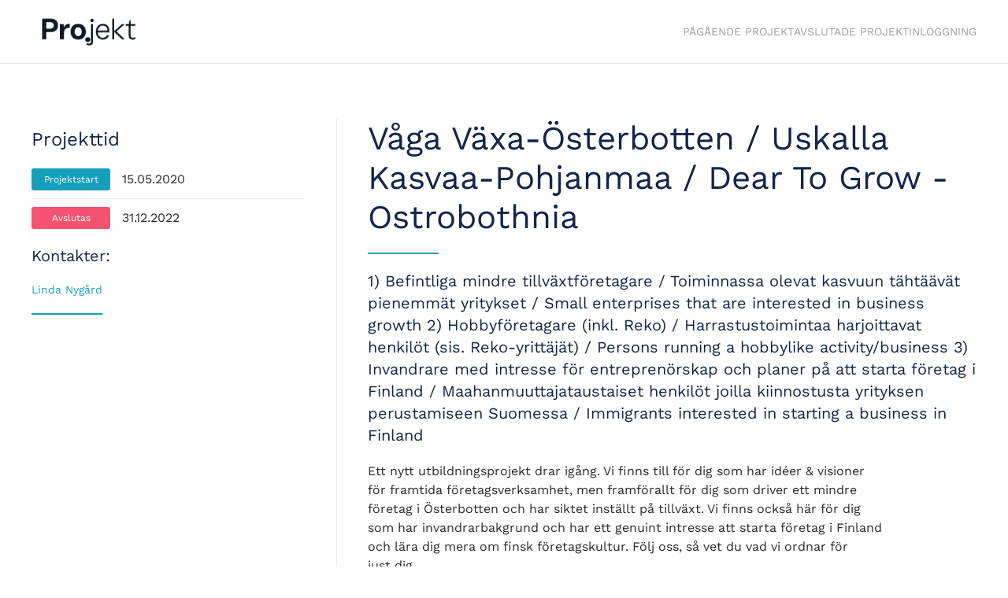

--- FILE ---
content_type: text/html; charset=utf-8
request_url: https://pro.yrkesakademin.fi/index.php/component/zoo/item/vaga-vaexa-oesterbotten-uskalla-kasvaa-pohjanmaa-dear-to-grow-ostrobothnia?Itemid=112
body_size: 4777
content:
<!DOCTYPE html>
<html lang="en-gb" dir="ltr">
    <head>
        <meta name="viewport" content="width=device-width, initial-scale=1">
        <link rel="icon" href="/templates/yootheme/vendor/yootheme/theme-joomla/assets/images/favicon.png" sizes="any">
                <link rel="apple-touch-icon" href="/templates/yootheme/vendor/yootheme/theme-joomla/assets/images/apple-touch-icon.png">
        <meta charset="utf-8">
	<base href="https://pro.yrkesakademin.fi/index.php/component/zoo/item/vaga-vaexa-oesterbotten-uskalla-kasvaa-pohjanmaa-dear-to-grow-ostrobothnia">
	<meta name="author" content="niklasforsberg">
	<meta name="generator" content="Joomla! - Open Source Content Management">
	<title>Våga Växa-Österbotten / Uskalla Kasvaa-Pohjanmaa / Dear To Grow - Ostrobothnia</title>
	<link href="/index.php/component/zoo/item/vaga-vaexa-oesterbotten-uskalla-kasvaa-pohjanmaa-dear-to-grow-ostrobothnia?Itemid=112" rel="canonical">
	<link href="/favicon.ico" rel="shortcut icon" type="image/vnd.microsoft.icon">
<link href="/media/vendor/joomla-custom-elements/css/joomla-alert.min.css?0.2.0" rel="stylesheet" />
	<link href="/media/system/css/joomla-fontawesome.min.css?3.0.14" rel="stylesheet" as="style" onload="this.onload=null;this.rel='stylesheet'" />
	<link href="/templates/yootheme/css/theme.12.css?1675931181" rel="stylesheet" />
<script src="/media/vendor/jquery/js/jquery.min.js?3.6.0"></script>
	<script src="/media/legacy/js/jquery-noconflict.min.js?04499b98c0305b16b373dff09fe79d1290976288"></script>
	<script type="application/json" class="joomla-script-options new">{"joomla.jtext":{"ERROR":"Error","MESSAGE":"Message","NOTICE":"Notice","WARNING":"Warning","JCLOSE":"Close","JOK":"OK","JOPEN":"Open"},"system.paths":{"root":"","rootFull":"https:\/\/pro.yrkesakademin.fi\/","base":"","baseFull":"https:\/\/pro.yrkesakademin.fi\/"},"csrf.token":"5762546af9dc0efdc2251d02e77ba69f"}</script>
	<script src="/media/system/js/core.min.js?3b2c7481f479d57ca6a59403341a2e378a288779"></script>
	<script src="/media/vendor/webcomponentsjs/js/webcomponents-bundle.min.js?2.6.0" nomodule defer></script>
	<script src="/media/system/js/messages-es5.min.js?42aff9798f66753bdb448b926baf2140f17f2c07" nomodule defer></script>
	<script src="/media/system/js/joomla-hidden-mail-es5.min.js?1cfc80b808ad9e3fd8ab87262511f36ad9057bac" nomodule defer></script>
	<script src="/media/system/js/joomla-hidden-mail.min.js?6829a5ca62409c5d92c27b7c42bad9e81b3a480a" type="module"></script>
	<script src="/media/system/js/messages.min.js?7425e8d1cb9e4f061d5e30271d6d99b085344117" type="module"></script>
	<script src="/media/zoo/assets/js/responsive.js?ver=20230209"></script>
	<script src="/components/com_zoo/assets/js/default.js?ver=20230209"></script>
	<script src="/templates/yootheme/vendor/assets/uikit/dist/js/uikit.min.js?3.0.14"></script>
	<script src="/templates/yootheme/vendor/assets/uikit/dist/js/uikit-icons-creative-hub.min.js?3.0.14"></script>
	<script src="/templates/yootheme/js/theme.js?3.0.14"></script>
	<script>document.addEventListener('DOMContentLoaded', function() {
            Array.prototype.slice.call(document.querySelectorAll('a span[id^="cloak"]')).forEach(function(span) {
                span.innerText = span.textContent;
            });
        });</script>
	<meta property="og:url" content="https://pro.yrkesakademin.fi/index.php/component/zoo/item/vaga-vaexa-oesterbotten-uskalla-kasvaa-pohjanmaa-dear-to-grow-ostrobothnia" />
	<script>var $theme = {};</script>

    </head>
    <body class="">

        
        
        <div class="tm-page">

                        


<div class="tm-header-mobile uk-hidden@m" uk-header>


    
        <div class="uk-navbar-container">

            <div class="uk-container uk-container-expand">
                <nav class="uk-navbar" uk-navbar="{&quot;container&quot;:&quot;.tm-header-mobile&quot;}">

                                        <div class="uk-navbar-left">

                                                    <a href="https://pro.yrkesakademin.fi/index.php" aria-label="Back to home" class="uk-logo uk-navbar-item">
    <picture>
<source type="image/webp" srcset="/templates/yootheme/cache/6a/web_nega_wgprolg-6a41a73e.webp 150w, /templates/yootheme/cache/f6/web_nega_wgprolg-f6e941b2.webp 200w" sizes="(min-width: 150px) 150px">
<img alt="Projektportalen" loading="eager" src="/templates/yootheme/cache/d7/web_nega_wgprolg-d7e4d31b.png" width="150" height="54">
</picture></a>
                        
                        
                    </div>
                    
                    
                                        <div class="uk-navbar-right">

                                                    
                        
                        <a uk-toggle aria-label="Open Menu" href="#tm-dialog-mobile" class="uk-navbar-toggle">

        
        <div uk-navbar-toggle-icon></div>

        
    </a>

                    </div>
                    
                </nav>
            </div>

        </div>

    




        <div id="tm-dialog-mobile" uk-offcanvas="container: true; overlay: true" mode="slide" flip>
        <div class="uk-offcanvas-bar uk-flex uk-flex-column">

                        <button class="uk-offcanvas-close uk-close-large" type="button" uk-close uk-toggle="cls: uk-close-large; mode: media; media: @s"></button>
            
                        <div class="uk-margin-auto-bottom">
                
<div class="uk-grid uk-child-width-1-1">    <div>
<div class="uk-panel" id="module-menu-dialog-mobile">

    
    
<ul class="uk-nav uk-nav-default">
    
	<li class="item-101"><a href="/index.php/pagaende"> Pågående projekt</a></li>
	<li class="item-111"><a href="/index.php/avslutade-projekt"> Avslutade projekt</a></li>
	<li class="item-109 uk-parent"><a href="/index.php/inloggning"> Inloggning</a>
	<ul class="uk-nav-sub">

		<li class="item-110"><a href="/index.php/inloggning/logga-ut?task=user.menulogout"> Logga ut</a></li>
		<li class="item-113"><a href="/administrator/index.php?option=com_zoo&amp;changeapp=1"> Administration</a></li></ul></li></ul>

</div>
</div></div>
            </div>
            
            
        </div>
    </div>
    
    
    

</div>





<div class="tm-header uk-visible@m" uk-header>



    
        <div class="uk-navbar-container">

            <div class="uk-container">
                <nav class="uk-navbar" uk-navbar="{&quot;align&quot;:&quot;left&quot;,&quot;container&quot;:&quot;.tm-header&quot;,&quot;boundary&quot;:&quot;.tm-header .uk-navbar-container&quot;}">

                                        <div class="uk-navbar-left">

                                                    <a href="https://pro.yrkesakademin.fi/index.php" aria-label="Back to home" class="uk-logo uk-navbar-item">
    <picture>
<source type="image/webp" srcset="/templates/yootheme/cache/6a/web_nega_wgprolg-6a41a73e.webp 150w, /templates/yootheme/cache/f6/web_nega_wgprolg-f6e941b2.webp 200w" sizes="(min-width: 150px) 150px">
<img alt="Projektportalen" loading="eager" src="/templates/yootheme/cache/d7/web_nega_wgprolg-d7e4d31b.png" width="150" height="54">
</picture></a>
                        
                        
                        
                    </div>
                    
                    
                                        <div class="uk-navbar-right">

                                                    
<ul class="uk-navbar-nav">
    
	<li class="item-101"><a href="/index.php/pagaende"> Pågående projekt</a></li>
	<li class="item-111"><a href="/index.php/avslutade-projekt"> Avslutade projekt</a></li>
	<li class="item-109 uk-parent"><a href="/index.php/inloggning"> Inloggning</a>
	<div class="uk-navbar-dropdown"><div class="uk-navbar-dropdown-grid uk-child-width-1-1" uk-grid><div><ul class="uk-nav uk-navbar-dropdown-nav">

		<li class="item-110"><a href="/index.php/inloggning/logga-ut?task=user.menulogout"> Logga ut</a></li>
		<li class="item-113"><a href="/administrator/index.php?option=com_zoo&amp;changeapp=1"> Administration</a></li></ul></div></div></div></li></ul>

                        
                                                    
                        
                    </div>
                    
                </nav>
            </div>

        </div>

    







</div>

            
            

            
            <div id="system-message-container" aria-live="polite"></div>

            <!-- Builder #template-MCp68jai -->
<div class="uk-section-default uk-section">
    
        
        
        
            
                                <div class="uk-container">                
                    
                    <div class="tm-grid-expand uk-grid-divider uk-grid-margin" uk-grid>
<div class="uk-width-1-3@m">
    
        
            
            
            
                
                    
<div class="fs-changelog">
	<div class="uk-grid-small uk-width-expand uk-flex-middle" uk-grid>					<h3 class="el-title uk-margin-small-top uk-margin-remove-bottom">Projekttid</h3>			
						
				
	</div>


	<ul class="uk-list uk-list-divider uk-margin-top">				<li class="el-item">
	<div class="uk-grid-small uk-child-width-expand uk-flex-nowrap uk-flex-middle" uk-grid>        
		<div class="uk-width-auto">			<div class="el-label uk-label uk-label- uk-text-center" style="padding-top:5px; padding-bottom:5px; padding-left:10px; padding-right:10px; min-width:100px; border-radius:3px; font-size:12px; letter-spacing:0px;">Projektstart</div>		</div>		
		<div>
            <div class="el-content uk-panel">15.05.2020</div>        </div>		
    </div></li>				<li class="el-item">
	<div class="uk-grid-small uk-child-width-expand uk-flex-nowrap uk-flex-middle" uk-grid>        
		<div class="uk-width-auto">			<div class="el-label uk-label uk-label-danger uk-text-center" style="padding-top:5px; padding-bottom:5px; padding-left:10px; padding-right:10px; min-width:100px; border-radius:3px; font-size:12px; letter-spacing:0px;">Avslutas</div>		</div>		
		<div>
            <div class="el-content uk-panel">31.12.2022</div>        </div>		
    </div></li>			</ul></div><div class="uk-panel uk-text-meta uk-text-primary uk-margin"><h4>Kontakter:</h4><div>Linda Nygård</div></div><hr class="uk-divider-small">
                
            
        
    
</div>

<div class="uk-width-2-3@m">
    
        
            
            
            
                
                    
<h1 class="uk-text-emphasis">        Våga Växa-Österbotten / Uskalla Kasvaa-Pohjanmaa / Dear To Grow - Ostrobothnia    </h1><hr class="uk-divider-small"><div class="uk-panel uk-text-lead uk-margin">1) Befintliga mindre tillväxtföretagare / Toiminnassa olevat kasvuun tähtäävät pienemmät yritykset / Small enterprises that are interested in business growth
2) Hobbyföretagare (inkl. Reko) / Harrastustoimintaa harjoittavat henkilöt (sis. Reko-yrittäjät) / Persons running a hobbylike activity/business
3) Invandrare med intresse för entreprenörskap och planer på att starta företag i Finland / Maahanmuuttajataustaiset henkilöt joilla kiinnostusta yrityksen perustamiseen Suomessa / Immigrants interested in starting a business in Finland</div><div class="uk-panel uk-margin"><div class="row-fluid fabrikElementContainer ">
<div class="  plg-textarea fb_el_projektinmating___beskrivning_ro  span12">
<div class="fabrikElement">
<div id="projektinmating___beskrivning_ro" class="fabrikElementReadOnly">
<p>Ett nytt utbildningsprojekt drar igång. Vi finns till för dig som har idéer &amp; visioner<br />för framtida företagsverksamhet, men framförallt för dig som driver ett mindre<br />företag i Österbotten och har siktet inställt på tillväxt. Vi finns också här för dig<br />som har invandrarbakgrund och har ett genuint intresse att starta företag i Finland<br />och lära dig mera om finsk företagskultur. Följ oss, så vet du vad vi ordnar för<br />just dig.</p>
<p><br />Uusi koulutushanke on alkamassa. Olemme täällä juuri sinua varten, jolla on ideoita<br />ja visioita uudenlaisesta liiketoiminnasta ja yrittäjyydestä. Tuemme etenkin sinua,<br />joka olet jo yrittäjä ja kiikarissa on yritystoiminnan kasvattaminen.Haluamme myös<br />olla sinun tukenasi yrittäjyyden alkutaipaleella, mikäli olet maahanmuuttaja ja<br />kiinnostunut yrityksen perustamisesta ja suomalaisesta yrityskulttuurista. Seuraa<br />meitä, niin tiedät mitä voimme tarjota sinulle.</p>
<p><br />We are now starting a new educational project. Our activities are meant especially<br />for you. We are here to educate, motivate and help micro- and small enterprises<br />around the Ostrobothnia region that are interested in business growth. We are also<br />more then happy to educate immigrants who have innovative ideas and a true<br />interest in starting a business in Finland and learning about Finnish business culture.<br />Follow us and we´ll let you know what´s up.</p>
</div>
</div>
</div>
</div>
<div class="row-fluid fabrikElementContainer ">
<div class="  plg-textarea fb_el_projektinmating___kontaktperson_ro  span12"> </div>
</div></div>
<div uk-accordion="multiple: 1; collapsible: false;">
        <div class="el-item">

        <a class="el-title uk-accordion-title" href="#">Partners</a>

        <div class="uk-accordion-content">            

        <div class="el-content uk-panel">Kristinestads näringslivsbolag Ab Kvarnen samkommun Kust Österbottens företagare rf</div>        
        </div>
    </div>
        <div class="el-item">

        <a class="el-title uk-accordion-title" href="#">Finansiärer</a>

        <div class="uk-accordion-content">            

        <div class="el-content uk-panel">Europieska Jordbruksfonden för landsbygdsutveckling genom NTM-centralen i Österbotten</div>        
        </div>
    </div>
    
</div>
<hr class="uk-divider-small">
<div class="uk-margin uk-text-left">
    <div class="uk-child-width-1-4 uk-child-width-1-3@m" uk-grid>        <div class="uk-flex uk-flex-center uk-flex-middle">
<div class="uk-light">
<div class="el-item uk-inline-clip">
    
        

<picture>
<source type="image/webp" srcset="/templates/yootheme/cache/53/EU-logo-jordbruksfonden-farg-5316b16b.webp 200w, /templates/yootheme/cache/52/EU-logo-jordbruksfonden-farg-523a41c5.webp 250w" sizes="(min-width: 200px) 200px">
<img src="/templates/yootheme/cache/88/EU-logo-jordbruksfonden-farg-887a031d.jpeg" width="200" height="190" alt loading="lazy" class="el-image uk-transition-opaque">
</picture>

        
        
        
    
</div>
</div></div>        <div class="uk-flex uk-flex-center uk-flex-middle">
<div class="uk-light">
<div class="el-item uk-inline-clip">
    
        

<picture>
<source type="image/webp" srcset="/templates/yootheme/cache/8a/landsbygd2020-8aa85591.webp 200w" sizes="(min-width: 200px) 200px">
<img src="/templates/yootheme/cache/cf/landsbygd2020-cf2ec324.png" width="200" height="150" alt loading="lazy" class="el-image uk-transition-opaque">
</picture>

        
        
        
    
</div>
</div></div>        <div class="uk-flex uk-flex-center uk-flex-middle">
<div class="uk-light">
<div class="el-item uk-inline-clip">
    
        

<picture>
<source type="image/webp" srcset="/templates/yootheme/cache/27/ntm-272674b9.webp 200w" sizes="(min-width: 200px) 200px">
<img src="/templates/yootheme/cache/15/ntm-15892751.png" width="200" height="150" alt loading="lazy" class="el-image uk-transition-opaque">
</picture>

        
        
        
    
</div>
</div></div>        </div>

</div>

                
            
        
    
</div>
</div>
                                </div>
                
            
        
    
</div>


            
            

            <!-- Builder #footer -->
<div class="uk-section-secondary uk-section">
    
        
        
        
            
                                <div class="uk-container">                
                    
                    <div class="tm-grid-expand uk-grid-margin" uk-grid>
<div class="uk-width-1-3@m">
    
        
            
            
            
                
                    
<div class="uk-margin">
        <img src="/templates/yootheme/cache/fc/ya_logo_turk_tega-8ba645e4-fcae2129.webp" srcset="/templates/yootheme/cache/fc/ya_logo_turk_tega-8ba645e4-fcae2129.webp 100w, /templates/yootheme/cache/30/ya_logo_turk_tega-8ba645e4-308bcc1b.webp 200w" sizes="(min-width: 100px) 100px" width="100" height="78" class="el-image" alt="YA Logo" loading="lazy">    
    
</div>

                
            
        
    
</div>

<div class="uk-width-1-3@m">
    
        
            
            
            
                
                    
                
            
        
    
</div>

<div class="uk-width-1-3@m">
    
        
            
            
            
                
                    <div class="uk-panel uk-text-small uk-margin"><p><span>Tfn: 06-324 2000 <span id="cloak402edffec8d4833d0d8adbcbccb31ad9"><joomla-hidden-mail  is-link="1" is-email="1" first="aW5mbw==" last="eXJrZXNha2FkZW1pbi5maQ==" text="aW5mb0B5cmtlc2FrYWRlbWluLmZp" base="" >This email address is being protected from spambots. You need JavaScript enabled to view it.</joomla-hidden-mail></span></span></p>
<p><span>© Yrkesakademin i Österbotten. <br />All rights reserved.</span></p></div>
                
            
        
    
</div>
</div>
                                </div>
                
            
        
    
</div>

        </div>

        
        

    </body>
</html>
